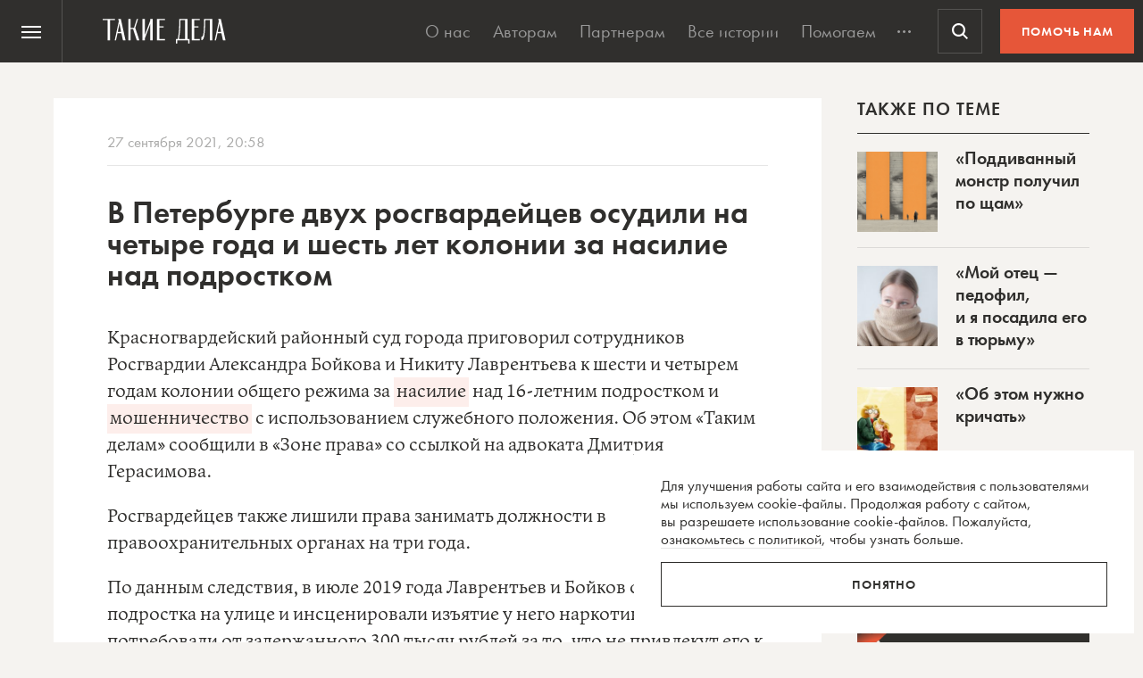

--- FILE ---
content_type: text/html; charset=utf-8
request_url: https://www.google.com/recaptcha/api2/anchor?ar=1&k=6LcD3KoZAAAAAI5hPfFun6eo3dleI3bWN4CRDq6b&co=aHR0cHM6Ly90YWtpZWRlbGEucnU6NDQz&hl=en&v=PoyoqOPhxBO7pBk68S4YbpHZ&size=invisible&anchor-ms=20000&execute-ms=30000&cb=ycc9gaf07wv6
body_size: 48655
content:
<!DOCTYPE HTML><html dir="ltr" lang="en"><head><meta http-equiv="Content-Type" content="text/html; charset=UTF-8">
<meta http-equiv="X-UA-Compatible" content="IE=edge">
<title>reCAPTCHA</title>
<style type="text/css">
/* cyrillic-ext */
@font-face {
  font-family: 'Roboto';
  font-style: normal;
  font-weight: 400;
  font-stretch: 100%;
  src: url(//fonts.gstatic.com/s/roboto/v48/KFO7CnqEu92Fr1ME7kSn66aGLdTylUAMa3GUBHMdazTgWw.woff2) format('woff2');
  unicode-range: U+0460-052F, U+1C80-1C8A, U+20B4, U+2DE0-2DFF, U+A640-A69F, U+FE2E-FE2F;
}
/* cyrillic */
@font-face {
  font-family: 'Roboto';
  font-style: normal;
  font-weight: 400;
  font-stretch: 100%;
  src: url(//fonts.gstatic.com/s/roboto/v48/KFO7CnqEu92Fr1ME7kSn66aGLdTylUAMa3iUBHMdazTgWw.woff2) format('woff2');
  unicode-range: U+0301, U+0400-045F, U+0490-0491, U+04B0-04B1, U+2116;
}
/* greek-ext */
@font-face {
  font-family: 'Roboto';
  font-style: normal;
  font-weight: 400;
  font-stretch: 100%;
  src: url(//fonts.gstatic.com/s/roboto/v48/KFO7CnqEu92Fr1ME7kSn66aGLdTylUAMa3CUBHMdazTgWw.woff2) format('woff2');
  unicode-range: U+1F00-1FFF;
}
/* greek */
@font-face {
  font-family: 'Roboto';
  font-style: normal;
  font-weight: 400;
  font-stretch: 100%;
  src: url(//fonts.gstatic.com/s/roboto/v48/KFO7CnqEu92Fr1ME7kSn66aGLdTylUAMa3-UBHMdazTgWw.woff2) format('woff2');
  unicode-range: U+0370-0377, U+037A-037F, U+0384-038A, U+038C, U+038E-03A1, U+03A3-03FF;
}
/* math */
@font-face {
  font-family: 'Roboto';
  font-style: normal;
  font-weight: 400;
  font-stretch: 100%;
  src: url(//fonts.gstatic.com/s/roboto/v48/KFO7CnqEu92Fr1ME7kSn66aGLdTylUAMawCUBHMdazTgWw.woff2) format('woff2');
  unicode-range: U+0302-0303, U+0305, U+0307-0308, U+0310, U+0312, U+0315, U+031A, U+0326-0327, U+032C, U+032F-0330, U+0332-0333, U+0338, U+033A, U+0346, U+034D, U+0391-03A1, U+03A3-03A9, U+03B1-03C9, U+03D1, U+03D5-03D6, U+03F0-03F1, U+03F4-03F5, U+2016-2017, U+2034-2038, U+203C, U+2040, U+2043, U+2047, U+2050, U+2057, U+205F, U+2070-2071, U+2074-208E, U+2090-209C, U+20D0-20DC, U+20E1, U+20E5-20EF, U+2100-2112, U+2114-2115, U+2117-2121, U+2123-214F, U+2190, U+2192, U+2194-21AE, U+21B0-21E5, U+21F1-21F2, U+21F4-2211, U+2213-2214, U+2216-22FF, U+2308-230B, U+2310, U+2319, U+231C-2321, U+2336-237A, U+237C, U+2395, U+239B-23B7, U+23D0, U+23DC-23E1, U+2474-2475, U+25AF, U+25B3, U+25B7, U+25BD, U+25C1, U+25CA, U+25CC, U+25FB, U+266D-266F, U+27C0-27FF, U+2900-2AFF, U+2B0E-2B11, U+2B30-2B4C, U+2BFE, U+3030, U+FF5B, U+FF5D, U+1D400-1D7FF, U+1EE00-1EEFF;
}
/* symbols */
@font-face {
  font-family: 'Roboto';
  font-style: normal;
  font-weight: 400;
  font-stretch: 100%;
  src: url(//fonts.gstatic.com/s/roboto/v48/KFO7CnqEu92Fr1ME7kSn66aGLdTylUAMaxKUBHMdazTgWw.woff2) format('woff2');
  unicode-range: U+0001-000C, U+000E-001F, U+007F-009F, U+20DD-20E0, U+20E2-20E4, U+2150-218F, U+2190, U+2192, U+2194-2199, U+21AF, U+21E6-21F0, U+21F3, U+2218-2219, U+2299, U+22C4-22C6, U+2300-243F, U+2440-244A, U+2460-24FF, U+25A0-27BF, U+2800-28FF, U+2921-2922, U+2981, U+29BF, U+29EB, U+2B00-2BFF, U+4DC0-4DFF, U+FFF9-FFFB, U+10140-1018E, U+10190-1019C, U+101A0, U+101D0-101FD, U+102E0-102FB, U+10E60-10E7E, U+1D2C0-1D2D3, U+1D2E0-1D37F, U+1F000-1F0FF, U+1F100-1F1AD, U+1F1E6-1F1FF, U+1F30D-1F30F, U+1F315, U+1F31C, U+1F31E, U+1F320-1F32C, U+1F336, U+1F378, U+1F37D, U+1F382, U+1F393-1F39F, U+1F3A7-1F3A8, U+1F3AC-1F3AF, U+1F3C2, U+1F3C4-1F3C6, U+1F3CA-1F3CE, U+1F3D4-1F3E0, U+1F3ED, U+1F3F1-1F3F3, U+1F3F5-1F3F7, U+1F408, U+1F415, U+1F41F, U+1F426, U+1F43F, U+1F441-1F442, U+1F444, U+1F446-1F449, U+1F44C-1F44E, U+1F453, U+1F46A, U+1F47D, U+1F4A3, U+1F4B0, U+1F4B3, U+1F4B9, U+1F4BB, U+1F4BF, U+1F4C8-1F4CB, U+1F4D6, U+1F4DA, U+1F4DF, U+1F4E3-1F4E6, U+1F4EA-1F4ED, U+1F4F7, U+1F4F9-1F4FB, U+1F4FD-1F4FE, U+1F503, U+1F507-1F50B, U+1F50D, U+1F512-1F513, U+1F53E-1F54A, U+1F54F-1F5FA, U+1F610, U+1F650-1F67F, U+1F687, U+1F68D, U+1F691, U+1F694, U+1F698, U+1F6AD, U+1F6B2, U+1F6B9-1F6BA, U+1F6BC, U+1F6C6-1F6CF, U+1F6D3-1F6D7, U+1F6E0-1F6EA, U+1F6F0-1F6F3, U+1F6F7-1F6FC, U+1F700-1F7FF, U+1F800-1F80B, U+1F810-1F847, U+1F850-1F859, U+1F860-1F887, U+1F890-1F8AD, U+1F8B0-1F8BB, U+1F8C0-1F8C1, U+1F900-1F90B, U+1F93B, U+1F946, U+1F984, U+1F996, U+1F9E9, U+1FA00-1FA6F, U+1FA70-1FA7C, U+1FA80-1FA89, U+1FA8F-1FAC6, U+1FACE-1FADC, U+1FADF-1FAE9, U+1FAF0-1FAF8, U+1FB00-1FBFF;
}
/* vietnamese */
@font-face {
  font-family: 'Roboto';
  font-style: normal;
  font-weight: 400;
  font-stretch: 100%;
  src: url(//fonts.gstatic.com/s/roboto/v48/KFO7CnqEu92Fr1ME7kSn66aGLdTylUAMa3OUBHMdazTgWw.woff2) format('woff2');
  unicode-range: U+0102-0103, U+0110-0111, U+0128-0129, U+0168-0169, U+01A0-01A1, U+01AF-01B0, U+0300-0301, U+0303-0304, U+0308-0309, U+0323, U+0329, U+1EA0-1EF9, U+20AB;
}
/* latin-ext */
@font-face {
  font-family: 'Roboto';
  font-style: normal;
  font-weight: 400;
  font-stretch: 100%;
  src: url(//fonts.gstatic.com/s/roboto/v48/KFO7CnqEu92Fr1ME7kSn66aGLdTylUAMa3KUBHMdazTgWw.woff2) format('woff2');
  unicode-range: U+0100-02BA, U+02BD-02C5, U+02C7-02CC, U+02CE-02D7, U+02DD-02FF, U+0304, U+0308, U+0329, U+1D00-1DBF, U+1E00-1E9F, U+1EF2-1EFF, U+2020, U+20A0-20AB, U+20AD-20C0, U+2113, U+2C60-2C7F, U+A720-A7FF;
}
/* latin */
@font-face {
  font-family: 'Roboto';
  font-style: normal;
  font-weight: 400;
  font-stretch: 100%;
  src: url(//fonts.gstatic.com/s/roboto/v48/KFO7CnqEu92Fr1ME7kSn66aGLdTylUAMa3yUBHMdazQ.woff2) format('woff2');
  unicode-range: U+0000-00FF, U+0131, U+0152-0153, U+02BB-02BC, U+02C6, U+02DA, U+02DC, U+0304, U+0308, U+0329, U+2000-206F, U+20AC, U+2122, U+2191, U+2193, U+2212, U+2215, U+FEFF, U+FFFD;
}
/* cyrillic-ext */
@font-face {
  font-family: 'Roboto';
  font-style: normal;
  font-weight: 500;
  font-stretch: 100%;
  src: url(//fonts.gstatic.com/s/roboto/v48/KFO7CnqEu92Fr1ME7kSn66aGLdTylUAMa3GUBHMdazTgWw.woff2) format('woff2');
  unicode-range: U+0460-052F, U+1C80-1C8A, U+20B4, U+2DE0-2DFF, U+A640-A69F, U+FE2E-FE2F;
}
/* cyrillic */
@font-face {
  font-family: 'Roboto';
  font-style: normal;
  font-weight: 500;
  font-stretch: 100%;
  src: url(//fonts.gstatic.com/s/roboto/v48/KFO7CnqEu92Fr1ME7kSn66aGLdTylUAMa3iUBHMdazTgWw.woff2) format('woff2');
  unicode-range: U+0301, U+0400-045F, U+0490-0491, U+04B0-04B1, U+2116;
}
/* greek-ext */
@font-face {
  font-family: 'Roboto';
  font-style: normal;
  font-weight: 500;
  font-stretch: 100%;
  src: url(//fonts.gstatic.com/s/roboto/v48/KFO7CnqEu92Fr1ME7kSn66aGLdTylUAMa3CUBHMdazTgWw.woff2) format('woff2');
  unicode-range: U+1F00-1FFF;
}
/* greek */
@font-face {
  font-family: 'Roboto';
  font-style: normal;
  font-weight: 500;
  font-stretch: 100%;
  src: url(//fonts.gstatic.com/s/roboto/v48/KFO7CnqEu92Fr1ME7kSn66aGLdTylUAMa3-UBHMdazTgWw.woff2) format('woff2');
  unicode-range: U+0370-0377, U+037A-037F, U+0384-038A, U+038C, U+038E-03A1, U+03A3-03FF;
}
/* math */
@font-face {
  font-family: 'Roboto';
  font-style: normal;
  font-weight: 500;
  font-stretch: 100%;
  src: url(//fonts.gstatic.com/s/roboto/v48/KFO7CnqEu92Fr1ME7kSn66aGLdTylUAMawCUBHMdazTgWw.woff2) format('woff2');
  unicode-range: U+0302-0303, U+0305, U+0307-0308, U+0310, U+0312, U+0315, U+031A, U+0326-0327, U+032C, U+032F-0330, U+0332-0333, U+0338, U+033A, U+0346, U+034D, U+0391-03A1, U+03A3-03A9, U+03B1-03C9, U+03D1, U+03D5-03D6, U+03F0-03F1, U+03F4-03F5, U+2016-2017, U+2034-2038, U+203C, U+2040, U+2043, U+2047, U+2050, U+2057, U+205F, U+2070-2071, U+2074-208E, U+2090-209C, U+20D0-20DC, U+20E1, U+20E5-20EF, U+2100-2112, U+2114-2115, U+2117-2121, U+2123-214F, U+2190, U+2192, U+2194-21AE, U+21B0-21E5, U+21F1-21F2, U+21F4-2211, U+2213-2214, U+2216-22FF, U+2308-230B, U+2310, U+2319, U+231C-2321, U+2336-237A, U+237C, U+2395, U+239B-23B7, U+23D0, U+23DC-23E1, U+2474-2475, U+25AF, U+25B3, U+25B7, U+25BD, U+25C1, U+25CA, U+25CC, U+25FB, U+266D-266F, U+27C0-27FF, U+2900-2AFF, U+2B0E-2B11, U+2B30-2B4C, U+2BFE, U+3030, U+FF5B, U+FF5D, U+1D400-1D7FF, U+1EE00-1EEFF;
}
/* symbols */
@font-face {
  font-family: 'Roboto';
  font-style: normal;
  font-weight: 500;
  font-stretch: 100%;
  src: url(//fonts.gstatic.com/s/roboto/v48/KFO7CnqEu92Fr1ME7kSn66aGLdTylUAMaxKUBHMdazTgWw.woff2) format('woff2');
  unicode-range: U+0001-000C, U+000E-001F, U+007F-009F, U+20DD-20E0, U+20E2-20E4, U+2150-218F, U+2190, U+2192, U+2194-2199, U+21AF, U+21E6-21F0, U+21F3, U+2218-2219, U+2299, U+22C4-22C6, U+2300-243F, U+2440-244A, U+2460-24FF, U+25A0-27BF, U+2800-28FF, U+2921-2922, U+2981, U+29BF, U+29EB, U+2B00-2BFF, U+4DC0-4DFF, U+FFF9-FFFB, U+10140-1018E, U+10190-1019C, U+101A0, U+101D0-101FD, U+102E0-102FB, U+10E60-10E7E, U+1D2C0-1D2D3, U+1D2E0-1D37F, U+1F000-1F0FF, U+1F100-1F1AD, U+1F1E6-1F1FF, U+1F30D-1F30F, U+1F315, U+1F31C, U+1F31E, U+1F320-1F32C, U+1F336, U+1F378, U+1F37D, U+1F382, U+1F393-1F39F, U+1F3A7-1F3A8, U+1F3AC-1F3AF, U+1F3C2, U+1F3C4-1F3C6, U+1F3CA-1F3CE, U+1F3D4-1F3E0, U+1F3ED, U+1F3F1-1F3F3, U+1F3F5-1F3F7, U+1F408, U+1F415, U+1F41F, U+1F426, U+1F43F, U+1F441-1F442, U+1F444, U+1F446-1F449, U+1F44C-1F44E, U+1F453, U+1F46A, U+1F47D, U+1F4A3, U+1F4B0, U+1F4B3, U+1F4B9, U+1F4BB, U+1F4BF, U+1F4C8-1F4CB, U+1F4D6, U+1F4DA, U+1F4DF, U+1F4E3-1F4E6, U+1F4EA-1F4ED, U+1F4F7, U+1F4F9-1F4FB, U+1F4FD-1F4FE, U+1F503, U+1F507-1F50B, U+1F50D, U+1F512-1F513, U+1F53E-1F54A, U+1F54F-1F5FA, U+1F610, U+1F650-1F67F, U+1F687, U+1F68D, U+1F691, U+1F694, U+1F698, U+1F6AD, U+1F6B2, U+1F6B9-1F6BA, U+1F6BC, U+1F6C6-1F6CF, U+1F6D3-1F6D7, U+1F6E0-1F6EA, U+1F6F0-1F6F3, U+1F6F7-1F6FC, U+1F700-1F7FF, U+1F800-1F80B, U+1F810-1F847, U+1F850-1F859, U+1F860-1F887, U+1F890-1F8AD, U+1F8B0-1F8BB, U+1F8C0-1F8C1, U+1F900-1F90B, U+1F93B, U+1F946, U+1F984, U+1F996, U+1F9E9, U+1FA00-1FA6F, U+1FA70-1FA7C, U+1FA80-1FA89, U+1FA8F-1FAC6, U+1FACE-1FADC, U+1FADF-1FAE9, U+1FAF0-1FAF8, U+1FB00-1FBFF;
}
/* vietnamese */
@font-face {
  font-family: 'Roboto';
  font-style: normal;
  font-weight: 500;
  font-stretch: 100%;
  src: url(//fonts.gstatic.com/s/roboto/v48/KFO7CnqEu92Fr1ME7kSn66aGLdTylUAMa3OUBHMdazTgWw.woff2) format('woff2');
  unicode-range: U+0102-0103, U+0110-0111, U+0128-0129, U+0168-0169, U+01A0-01A1, U+01AF-01B0, U+0300-0301, U+0303-0304, U+0308-0309, U+0323, U+0329, U+1EA0-1EF9, U+20AB;
}
/* latin-ext */
@font-face {
  font-family: 'Roboto';
  font-style: normal;
  font-weight: 500;
  font-stretch: 100%;
  src: url(//fonts.gstatic.com/s/roboto/v48/KFO7CnqEu92Fr1ME7kSn66aGLdTylUAMa3KUBHMdazTgWw.woff2) format('woff2');
  unicode-range: U+0100-02BA, U+02BD-02C5, U+02C7-02CC, U+02CE-02D7, U+02DD-02FF, U+0304, U+0308, U+0329, U+1D00-1DBF, U+1E00-1E9F, U+1EF2-1EFF, U+2020, U+20A0-20AB, U+20AD-20C0, U+2113, U+2C60-2C7F, U+A720-A7FF;
}
/* latin */
@font-face {
  font-family: 'Roboto';
  font-style: normal;
  font-weight: 500;
  font-stretch: 100%;
  src: url(//fonts.gstatic.com/s/roboto/v48/KFO7CnqEu92Fr1ME7kSn66aGLdTylUAMa3yUBHMdazQ.woff2) format('woff2');
  unicode-range: U+0000-00FF, U+0131, U+0152-0153, U+02BB-02BC, U+02C6, U+02DA, U+02DC, U+0304, U+0308, U+0329, U+2000-206F, U+20AC, U+2122, U+2191, U+2193, U+2212, U+2215, U+FEFF, U+FFFD;
}
/* cyrillic-ext */
@font-face {
  font-family: 'Roboto';
  font-style: normal;
  font-weight: 900;
  font-stretch: 100%;
  src: url(//fonts.gstatic.com/s/roboto/v48/KFO7CnqEu92Fr1ME7kSn66aGLdTylUAMa3GUBHMdazTgWw.woff2) format('woff2');
  unicode-range: U+0460-052F, U+1C80-1C8A, U+20B4, U+2DE0-2DFF, U+A640-A69F, U+FE2E-FE2F;
}
/* cyrillic */
@font-face {
  font-family: 'Roboto';
  font-style: normal;
  font-weight: 900;
  font-stretch: 100%;
  src: url(//fonts.gstatic.com/s/roboto/v48/KFO7CnqEu92Fr1ME7kSn66aGLdTylUAMa3iUBHMdazTgWw.woff2) format('woff2');
  unicode-range: U+0301, U+0400-045F, U+0490-0491, U+04B0-04B1, U+2116;
}
/* greek-ext */
@font-face {
  font-family: 'Roboto';
  font-style: normal;
  font-weight: 900;
  font-stretch: 100%;
  src: url(//fonts.gstatic.com/s/roboto/v48/KFO7CnqEu92Fr1ME7kSn66aGLdTylUAMa3CUBHMdazTgWw.woff2) format('woff2');
  unicode-range: U+1F00-1FFF;
}
/* greek */
@font-face {
  font-family: 'Roboto';
  font-style: normal;
  font-weight: 900;
  font-stretch: 100%;
  src: url(//fonts.gstatic.com/s/roboto/v48/KFO7CnqEu92Fr1ME7kSn66aGLdTylUAMa3-UBHMdazTgWw.woff2) format('woff2');
  unicode-range: U+0370-0377, U+037A-037F, U+0384-038A, U+038C, U+038E-03A1, U+03A3-03FF;
}
/* math */
@font-face {
  font-family: 'Roboto';
  font-style: normal;
  font-weight: 900;
  font-stretch: 100%;
  src: url(//fonts.gstatic.com/s/roboto/v48/KFO7CnqEu92Fr1ME7kSn66aGLdTylUAMawCUBHMdazTgWw.woff2) format('woff2');
  unicode-range: U+0302-0303, U+0305, U+0307-0308, U+0310, U+0312, U+0315, U+031A, U+0326-0327, U+032C, U+032F-0330, U+0332-0333, U+0338, U+033A, U+0346, U+034D, U+0391-03A1, U+03A3-03A9, U+03B1-03C9, U+03D1, U+03D5-03D6, U+03F0-03F1, U+03F4-03F5, U+2016-2017, U+2034-2038, U+203C, U+2040, U+2043, U+2047, U+2050, U+2057, U+205F, U+2070-2071, U+2074-208E, U+2090-209C, U+20D0-20DC, U+20E1, U+20E5-20EF, U+2100-2112, U+2114-2115, U+2117-2121, U+2123-214F, U+2190, U+2192, U+2194-21AE, U+21B0-21E5, U+21F1-21F2, U+21F4-2211, U+2213-2214, U+2216-22FF, U+2308-230B, U+2310, U+2319, U+231C-2321, U+2336-237A, U+237C, U+2395, U+239B-23B7, U+23D0, U+23DC-23E1, U+2474-2475, U+25AF, U+25B3, U+25B7, U+25BD, U+25C1, U+25CA, U+25CC, U+25FB, U+266D-266F, U+27C0-27FF, U+2900-2AFF, U+2B0E-2B11, U+2B30-2B4C, U+2BFE, U+3030, U+FF5B, U+FF5D, U+1D400-1D7FF, U+1EE00-1EEFF;
}
/* symbols */
@font-face {
  font-family: 'Roboto';
  font-style: normal;
  font-weight: 900;
  font-stretch: 100%;
  src: url(//fonts.gstatic.com/s/roboto/v48/KFO7CnqEu92Fr1ME7kSn66aGLdTylUAMaxKUBHMdazTgWw.woff2) format('woff2');
  unicode-range: U+0001-000C, U+000E-001F, U+007F-009F, U+20DD-20E0, U+20E2-20E4, U+2150-218F, U+2190, U+2192, U+2194-2199, U+21AF, U+21E6-21F0, U+21F3, U+2218-2219, U+2299, U+22C4-22C6, U+2300-243F, U+2440-244A, U+2460-24FF, U+25A0-27BF, U+2800-28FF, U+2921-2922, U+2981, U+29BF, U+29EB, U+2B00-2BFF, U+4DC0-4DFF, U+FFF9-FFFB, U+10140-1018E, U+10190-1019C, U+101A0, U+101D0-101FD, U+102E0-102FB, U+10E60-10E7E, U+1D2C0-1D2D3, U+1D2E0-1D37F, U+1F000-1F0FF, U+1F100-1F1AD, U+1F1E6-1F1FF, U+1F30D-1F30F, U+1F315, U+1F31C, U+1F31E, U+1F320-1F32C, U+1F336, U+1F378, U+1F37D, U+1F382, U+1F393-1F39F, U+1F3A7-1F3A8, U+1F3AC-1F3AF, U+1F3C2, U+1F3C4-1F3C6, U+1F3CA-1F3CE, U+1F3D4-1F3E0, U+1F3ED, U+1F3F1-1F3F3, U+1F3F5-1F3F7, U+1F408, U+1F415, U+1F41F, U+1F426, U+1F43F, U+1F441-1F442, U+1F444, U+1F446-1F449, U+1F44C-1F44E, U+1F453, U+1F46A, U+1F47D, U+1F4A3, U+1F4B0, U+1F4B3, U+1F4B9, U+1F4BB, U+1F4BF, U+1F4C8-1F4CB, U+1F4D6, U+1F4DA, U+1F4DF, U+1F4E3-1F4E6, U+1F4EA-1F4ED, U+1F4F7, U+1F4F9-1F4FB, U+1F4FD-1F4FE, U+1F503, U+1F507-1F50B, U+1F50D, U+1F512-1F513, U+1F53E-1F54A, U+1F54F-1F5FA, U+1F610, U+1F650-1F67F, U+1F687, U+1F68D, U+1F691, U+1F694, U+1F698, U+1F6AD, U+1F6B2, U+1F6B9-1F6BA, U+1F6BC, U+1F6C6-1F6CF, U+1F6D3-1F6D7, U+1F6E0-1F6EA, U+1F6F0-1F6F3, U+1F6F7-1F6FC, U+1F700-1F7FF, U+1F800-1F80B, U+1F810-1F847, U+1F850-1F859, U+1F860-1F887, U+1F890-1F8AD, U+1F8B0-1F8BB, U+1F8C0-1F8C1, U+1F900-1F90B, U+1F93B, U+1F946, U+1F984, U+1F996, U+1F9E9, U+1FA00-1FA6F, U+1FA70-1FA7C, U+1FA80-1FA89, U+1FA8F-1FAC6, U+1FACE-1FADC, U+1FADF-1FAE9, U+1FAF0-1FAF8, U+1FB00-1FBFF;
}
/* vietnamese */
@font-face {
  font-family: 'Roboto';
  font-style: normal;
  font-weight: 900;
  font-stretch: 100%;
  src: url(//fonts.gstatic.com/s/roboto/v48/KFO7CnqEu92Fr1ME7kSn66aGLdTylUAMa3OUBHMdazTgWw.woff2) format('woff2');
  unicode-range: U+0102-0103, U+0110-0111, U+0128-0129, U+0168-0169, U+01A0-01A1, U+01AF-01B0, U+0300-0301, U+0303-0304, U+0308-0309, U+0323, U+0329, U+1EA0-1EF9, U+20AB;
}
/* latin-ext */
@font-face {
  font-family: 'Roboto';
  font-style: normal;
  font-weight: 900;
  font-stretch: 100%;
  src: url(//fonts.gstatic.com/s/roboto/v48/KFO7CnqEu92Fr1ME7kSn66aGLdTylUAMa3KUBHMdazTgWw.woff2) format('woff2');
  unicode-range: U+0100-02BA, U+02BD-02C5, U+02C7-02CC, U+02CE-02D7, U+02DD-02FF, U+0304, U+0308, U+0329, U+1D00-1DBF, U+1E00-1E9F, U+1EF2-1EFF, U+2020, U+20A0-20AB, U+20AD-20C0, U+2113, U+2C60-2C7F, U+A720-A7FF;
}
/* latin */
@font-face {
  font-family: 'Roboto';
  font-style: normal;
  font-weight: 900;
  font-stretch: 100%;
  src: url(//fonts.gstatic.com/s/roboto/v48/KFO7CnqEu92Fr1ME7kSn66aGLdTylUAMa3yUBHMdazQ.woff2) format('woff2');
  unicode-range: U+0000-00FF, U+0131, U+0152-0153, U+02BB-02BC, U+02C6, U+02DA, U+02DC, U+0304, U+0308, U+0329, U+2000-206F, U+20AC, U+2122, U+2191, U+2193, U+2212, U+2215, U+FEFF, U+FFFD;
}

</style>
<link rel="stylesheet" type="text/css" href="https://www.gstatic.com/recaptcha/releases/PoyoqOPhxBO7pBk68S4YbpHZ/styles__ltr.css">
<script nonce="Jt87LRu7Yj86LDV4YNUZ1A" type="text/javascript">window['__recaptcha_api'] = 'https://www.google.com/recaptcha/api2/';</script>
<script type="text/javascript" src="https://www.gstatic.com/recaptcha/releases/PoyoqOPhxBO7pBk68S4YbpHZ/recaptcha__en.js" nonce="Jt87LRu7Yj86LDV4YNUZ1A">
      
    </script></head>
<body><div id="rc-anchor-alert" class="rc-anchor-alert"></div>
<input type="hidden" id="recaptcha-token" value="[base64]">
<script type="text/javascript" nonce="Jt87LRu7Yj86LDV4YNUZ1A">
      recaptcha.anchor.Main.init("[\x22ainput\x22,[\x22bgdata\x22,\x22\x22,\[base64]/[base64]/[base64]/[base64]/[base64]/[base64]/[base64]/[base64]/[base64]/[base64]\\u003d\x22,\[base64]\\u003d\\u003d\x22,\x22HnFSBsONGMKQXMK/wrxawpdLScOmC39/woXCmcONwp/DojhkYX3Cmz9pOsKJU3nCj1fDvkTCuMK8ccOGw4/CjcOtZ8O/e0jCosOWwrRBw4QIaMOwwpXDuDXCjsKNcAFxwqQBwr3CqjbDrijCgyEfwrNzOQ/CrcODwoDDtMKeR8OYwqbCtgPDliJ9Wj7CvhsWa1pwwrnCn8OEJMKfw4wcw7nCjkPCtMORE0TCq8OGwr/Ctlgnw7B5wrPCslDDtMORwqIgwpgyBj/DtDfCm8KWw4Egw5TCpMKtwr7ChcK/Ihg2wrzDvAJhAXnCv8K9IMO4IsKhwrNsWMK0K8Kpwr8EFFBhEA1uwp7DonPCu2QMPcO/dmHDhsKYOkDCncKSKcOgw4ZpHE/CjD5seADDqHBkwrpawofDr0omw5QUGcKhTl4DD8OXw4Q0wrJMWitkGMO/[base64]/[base64]/[base64]/ChU4LwopUw5QbUnh/w4o7PMOyWMKJAgBMJGBTw6HDksKNEW3Djh4ocS/CiyBqa8KzCMK5w5RsT0Qsw5E1w7fCtQrDucKSwoZCQl/DmMKqWHjCqRIlw7QnHRRQTBJpwpjDs8OtwqjCr8K8w5zDpWPDh0JUE8ORwqZrd8OBEETCk01Lwq/CjsOAwpvDlsOGw5nDjy/CkATDkcOwwrYCwqzCtMOefkFMSMKuw47DukLCkzPDjwTCqcKeNTloIWgdbENew4xTw6EOwoHCnsKIwopfw6rDoHTCvVHDixodKcKQNj1/C8KUIsK9woLDuMKhfXBPw4/DkcKjwqRzw4HDk8KIZErDnMKDRSnDjFcPw79aQ8KCfXB+w5MIwqwpwoPDmRrCgyVew4TDj8Ktw4NHUsOpwrvDoMK0woDCqHHCnS9IXTnCpcO6eCY2wrpCwp5cw67DrwJdOsKcbXoaV2DCpsKKwrbDg2pRw4wrB1suIjVmwp94GzY0w5R1w7YyWwxAwpPDssK5w6/DgsK3wqBoCsOAwprCn8K/FjrDrFXCqMO2BMOWWMOtw7PDrcKICQBBTm/ClxACHMOuUcK+OH1jfHgSwqhYwqXCjMKwRRQwHcK5wqzDmsOiCsOywp7ChsKjPF7DhGkjw4hOL3Vzw4pew6PDoMKHF8KYDxRySMOEwpYwaARnYW7CksOdw4cywpPDhTjDi1ZEN0Mmwo1Bwq/Dr8OlwqIzwo3CqhvCrsO/LsOAw7TDksOBTRXDpR3DvcOOwrcnQi4EwoYCwqVsw5PCs13DszMPAMOdUQIPwqvDhRPCn8Oub8KJM8OyPMKew4/ClsOUw5BgCRFTw4XDqcKqw4vDsMK/wq4EcsKeccOxw4BjwqXDvS/[base64]/DulfDhhY5w5RRFsKNYcK7VG3DksKMwpI+AcKNaDk+SMKbwrxRw7nCvHLDlsOIw5YPK1YOw6c2Z31gw5p5RMOeM2vDrMKNZ0DCj8K8LcKdBhjCtBvCo8OTw6jCrcK/KRhZw6VzwqxHGnVSH8OAOMK3woHCsMOSCEHDr8OmwokFwqwXw4Z3wozCn8K5TMOuwpzDn1PDiUHCh8KQDsKEBRo+w4LDgMKlwqnCpRtAw6fCjsKKw4YcPcOUMcO5CMOeVyJWR8Opw5TCp20OWMOeS388djTCrUPDkcKROl5Bw5rCs1RUwrJCOAXDgA5Bwr/DmCrCmn0VYkpsw7PCokJ7HMOrwr0SwrTDgiMfw5DCoA9+NsOoU8KXRMOjC8OfcWHDny8Fw7XChibDngE2RMKPw7kiwr7Dg8OtdcO8BUDDscOKKsOcd8K/[base64]/BsOJSMKlwpXDqcO4Xz1dw67CvcOvLUDCicO8O8KvBsOTwphSwpl9W8K6w4rCr8OAe8OsAQ/DgUPCnsODwosKwo1+w5VuwpHCtnLCrEnDmCTDtRLDqMOyfcOvwovCksOtwovDlMOXw5zDqWwddsOEV1PCrRlsw4DDr3tHw5g/JEbCqkjChU7ClsOrQ8OuM8OBdsOkYz1dICpow6h1L8OAwrjCqF51w7UBw6/Dh8KeRsKmw51Lw5PDswrCvBo6VBjDkxvCum0Sw7dhw7BndGXCpsOewonCjsOQw6stw67Dt8O6wrRAwpEgY8OkD8OSLMK6TMOWw6jCu8Ouw7vDtcKQLmILIBNSwpfDgMKBO1zCqnRFAsKnPcO9wqzDsMKFWMO2ScK/wrnDscODw5/[base64]/[base64]/CrVnCocOhw5JCFg3Co8KrTsOSwoXCkgxIwqXDjcOewqowCMODwplQfsKvByLCu8OMMALDjWDCtjDDjgzDl8OCw603wr7DthZEJiB5wq/DklzChCxQE3g0A8OnecKuMFTDgMOCP2xLWD/Dih/CjMOww6YjwrHDkMK8wqxfw7UowrvCsALDq8KEbFbCmkPCnm0Wwo/DoMKUw7pHH8KFwpPCnhs9wqDDpMKtwpwKwoLCj0p3FcOJSn/CisKUO8OWw7onw4QwPUTDr8KbOAzCkWZUwow8TMORwovDlg/Cr8KNwrZ6w7zDqxoawpMFw4rDtx3Dpm3DuMKJw4/CkTzDtsKHwqnCt8KHwqoEw6jDtitCVFBmw7ZJd8KdYsK4EMOlwpVTawXCp1bDngvDvcKrKx/DqsK6woXCsiIYw6vCusOkBxjCp3lRYcKNaBnDuX4WAAheJcO6J0Y4RWvDmGzCtlLDu8KCwqXDksOiTcOoDF3DqsKDZ2hWOMK/w7RWBD3DlV1BSMKew6PCiMOuQ8O2woTCilLDkMOyw7o8wovDuybDp8O0w5NOwpM8wprCgcKVJMKLw4ZfwovDkxTDjCd/w4bDswTCpiXDjsKAF8OSRsO0HyRGw7lCwpgGwrDDrjdtQCQNwrhjB8K3AERZwrrCmTlfBxnCnMOwdsOEwptHw73Cu8OVXcOlw6LDi8KMbBHDkcKgSsOKw5/CrVcTwqJpw5bDssKbPGRXwovDvDM4w5rDiX3Cq0kPc1zCu8Knw5vCqCxzw5LDn8KZLBhCw63DsQkdwrLCoAgnw7zCnsKWTsKcw4kSw6onRcOuORnDr8K6WsOxZifDhnxTP390OWPDm0tuGUDDoMObBlE/w4FhwrYLAHMXH8Oow6rCn03CmsKjbx7CpsKNEXUTwqZDwr9wD8KPbcOnwr8ywoXCrMOAw4cAwrlvwpw1HwDDnF/Cu8KVBlBuw5jChATCg8K7wrw8LMODw6jDr3kNUMODJBPCisOVScKUw5gVw7lqw4l6wp4de8OsHCoHwrc3w5rCisOEE1Jjw6jCllMyH8KUw7DCjsO7w5AYXGzCncO3VsO4BSXDtSvDm1/CrMKcEmrDpCvChHbDkMKRwqfCukUzLHotfTQeacK4ZMOtw7/CrnrDg30Kw4fCj2ttFmPDtxfDvMOfwpDCmkgCWsOYwq0pw6dAwrnCpMKow7UHScOFeS8cwrF4w4nCkMKKJTNoCDQZw6ICw75Yw5rCo2LDsMKYwoMpf8KHwoXCjl/Djx/Dn8Kiez7CrzFkAzLDssK7SxZ8RR3DgsKAUEx5FMO7wqMWRcKZw5LDnkvDpRRUwqZnIWg5w5MCVXnDh1TCkQDDhcOBw4bCsiwLJXTDq1A+w5XCg8KyYXxYNE/DrzMjL8KvwojCr0rCsxvCh8Ocw6jCpWzCv2vCocOAw5zDkcK1c8O9wolqDUoaDFXCoE/CoXdcw4/CuMOxdB4eMMOIwo7CtGHDrjNEwp7DjkFQIcKVIH3Coy3DjcKsBcOGeC/DocOKKsKtBcKrwoPCt2QkXyLDrGMswoNgwoTDo8K6ZcKYFMK1E8OKw7zDscO1w4lgw6Elw6rDo3LCvQEWQGVOw6g1w7nCuT13DWIdcAt9wq8pVVFPAMO3wq7ChgbCvikJL8OOw69Ww70AwovDisOlwosSAGTDgMOuDXDCtU4Qwop2wp/Cm8KoUcKaw4RbwqbCp2RdIcO8wpvDv3HDlATCvsOGw5RDwpdfKkxnwrDDpsK0w5nCrEQpw7LDqcOJw7RmZGE2wqjDqTbDoxBhw67CiV7DhzsCw4HDm1/CpVkhw73CmzDDm8OPDsOyecK2wq/DjArCu8OJP8OPVG8QwrPDsHLCo8OwwrXDgMKaaMOxwpbDr1dvO8K5wp7DnsKvXcONw7rCh8OJPcKywq9cw5pXdjo3BMOTBsKdwrBZwq1nwpZMZUtpe1HDujTCpsO3wrQTwrQ+wqbDmiJsOl/Cm34TFMOgLHRMccKDIMKLwo/CocOOw7fDs18Id8OQwoLDgcOWYk3ChTsRwozDl8ONBcOMA3I/w5HDqA5haRAcwqscwpM6bcO9L8KYRTzDksKEI2XCj8OmXVXDl8OzSSxvOmoVI8KGw4cKEXEtwpNYWl3Crnw8cQVWUCI0IDTCssOeworCp8Opf8OnLDDDpD/DmMO4WcKRw5nCuQACIE8Fw5vDncKfUmfDvcOowp5YasKZw6BAwoLCuRHCjMOsfV9eNSt7ZsKUQXw9w53CkRfDk0vDn1jDrsK5wpjCmykJDic9wp/CkXxTwrkiw5ogKcKlTTzCjsOCQMO5wrRJMMO0w4vCh8KPXjPDicKBwrtywqHCkMOoalszT8KAw5bDv8KTw6hlMml4SWtpw7fDq8KKwozDncOAUsK4NMKZwr/[base64]/DucOqw54FwoDCkMOnZE1hMsOcYhjCpzPDucKHQh1WTVTDnMKaHxgoTwUrwqAbw5fDlGDDhcOLB8OmfXbDscOfaR/DhcKbXj4Yw7/[base64]/CjMOFNMKzw5wmMxjCtcOUwqVMfU/[base64]/[base64]/IsOmwrkOeH/CuTYvWcKpJzXCrsKJS8O+wqBtDsKMw6nDmScmw50uw5BMZsKGFjTCpMOpRMKTwqfDm8Omwp4Wfz3CgE3DuBkBwrwrwqHCksKqVR7CocO1aBbDlsKCVMO7QQXCjV9HwoBgwpjCmRU3OcOYNhkEwr0taMKDwp/Dom7CimXDiD/[base64]/DlWZRYUfDnTIVeCwww4nDsTrDhQTDjUjChMOjwo7Du8ONB8OYBcOwwpUuaypfWsKywo/CoMKqYsOWAXNKIMO3w7Vnwq/CsWlqw5/CqMO1woQEw6hbw5XDrHXDm1LDqh/DscK/[base64]/DmcKxwqdBMBQMw4Jyw6DCiVRjw5rCnmAzdx3DlsKlP2d2wpxqw6ILwpPCgQt7wp/DmsK+Ay4wHRJyw40ZwrPDtz5uFcO+An0Lw6/Cm8KVW8ONNCLCp8O/J8OPwoHDjsOYTW5Gfwg2wofCoE4xwqTClcKowr/CmcO4RirDqWsvbE4qw6XDrcKZST98wrjCtMKqX30eYsOMKxdFwqQUwqpSBsKew6NjwqXCiRjChsOjDsOIDwYDBkcJZsOlw6gYFcOIwrwMwr0ASXxkwrHDgmpCwpTDlgLDl8KBBcKbwr1oZsKSNsOHWcOZwobDvG8lwq/CmsO3w5Ybw7XDiMOJw6zDt1jCk8Ofw5QhER7DicOOcTJ2D8KYw6Mew6YFFARfw5UEwr1SAQnDhQhDM8KdE8OuasK+woM+w4Qiw4jDpyJxE2/DvUoAw7VsDSNxM8KAw6bDp3cWfmTCik/CpcKDEMOrw7/DvcOxTCMwEC9NdyPDinTCtQXDqRoDw79Rw4lKwp12fCYfCsKfcEd6w4dlPCXCisKlJWPCqsKOYsKpbMOVwrDCpsKjw5UWw6JhwpEUXsOCcsKxw6PDjcOYwqw/WsKTw6J/[base64]/Cm8KDUcOjSULCmF1WNHfChV7CiCFfasOAeGd3w7PDmgnCvcODwpAZw5pBwqzDgcOYw6hGYCzDiMKcwqvDkUfDlcK2OcKrwq7DjwDCuFrDiMK9w5HDhRB0M8KeIh3CjxPDm8Onw7rCkgcjcEvCjk/Co8OMIMKPw4jDtA/CmXLCgyZrw5fCtMK1ZF3Cujt+QQjDg8OreMKwCDPDiT/DlsKgf8KfA8OWw7jCrkE0w6rDgsKrDQ8Bw5jDsCbCoHMAwo9pw7HDv29LZgnCtTbCgScNGXzDiyPDp3nClS/DsSUGRAZoCWbDtAUaO30nw7FqNcOGVnk/Rk3Dn2hPwp5PdsOQdMO0X1loR8OwwoXCsk4zbMOTfMOzb8KIw4Uaw6Zfw6rCkyU3woFPw5XDnhfCocOPVVrCgCsmw7DCk8O3w6dDw5Vbw6dVEMKqwox0w5DDi1nDuXkVQzNcwprCjMKiZsOaRMO/[base64]/DnSpYw6oxfsOzDcKwwoLCisOiDMO6c8Ozw5DDs8KvKsK5OcO0B8KxwrbCoMKlwp4uwpXDvHwlw4o/w6M4w7w5w43DpTDDvkLDh8OgwqrDg3kzwoDCu8OmETY8w5bDoWzDlAvChnnCr3VgwqJVw4Ypw5x3TSdmBGQiI8O1HcOrwocLw7DCvlJ1DTggw57CvMKgOsODaxUFwr/Dg8ODw7HDmcO+wqMIwr/[base64]/CjsOVRsKNMgzCpDl4wo3CusObwonDh8KtGRHCm1csw4/Cn8KYw7hwWzHCmA8Xw695wpjDlydmYMKJazvDjsK9wpdWTgl+S8KSw44mw5LClcO/wqYmwrjDmzBowrd2FMKoUsOMwqoTw6PDo8OZw5vClE4YfAbDtVF3bsOhw7XDrUYeKcOkJMOjwojCqV5yJS7Ds8K9OgTCjwgmKsOJw6rDhcKdXlzDrX7CvcKhN8OyIUXDvcOab8O3wrPDlCFiw6jCi8O/YsKrQcOHwqfCvSlaWj/DkS/CthJuw70jw7zCksKRLsOVSMKnwod0BG9Iwq/Ct8O5w4HCmMO5wqMKPQNKJsODNcOwwpNHdCtbwpFmw6HDssKew4oIwrLDgyVFwpzCjGsVw7HDucOpG1rDk8Oxw5hjw7vDuhTCrD7DjMK/[base64]/Dow56YX9Qw5fDpXRSUMKESMKtCiXCkMOew5bDhRDDjsOoJ2TDoMKKwoBKw7EeYRROeALDsMOTO8OhdiN5D8Ozw6lvwrjDtmjDr0ckwrbCmsONDsODN1/ClDZ8w6B0wonDr8Kien/CoUZZC8O+wq/Dt8O4YsOxw6fClXrDrAsMbMKKdAFgXMKKL8KfwqoLw6kBwrbCsMKDw77CsVg8wpvCnHglbMOEwr18L8KpPgQDWcOJw5PClsO6w7vCgVDCpsKgwpnDlVbDnmnDjTLCjMKvJnXCuG7CtxHDoEBuwrJuwr9ZwrDDkCU4wqbCoidWw5jDuzLCpxHCgl7DlMK/[base64]/DoXhsA8KRwqxGXE/CkBJqw6/[base64]/ClA/Dh8KWNsKPw4YeZGAUDcOtQcKzZEzCgmJhw4ExTl1Nw53CmcKFUF7Cj07Cl8KAA1LDlMOObTNWHsKFw5rCqCQAw6jDqsKHwp3ChhUhCMOgOgM1Si8/wqAHQVB6cMKMw5EVYHZtD1LDucKcwqzCosKmw4QnZTgowpDDji/CmAfDpMOGwqM6NcOkFXVXwod4Y8KUwo4BRcO7w708wqPDpW/CncOAT8KCUMKdGsKpf8KTdMOzwrIrPBPDjXLDnSsMwp5JwoISC28XDcKtBMOJLMOueMOUa8OGwrDCulDCo8KFwp4TV8O9BcKUwp8QOcKVR8OGwo/DnDUtwrIAZwLDm8K+R8OWGcOjwq9BwqXCqcOnHzVBY8OHFMO4YsKoCgN9YMKfw6TDnBfDksOGw6h7SsK1E2YYUsKYwpzCsMOgbsOWw7sbVMOLw4QEI1bDkxXCicO0wqhfH8K3w6U1TCJbwr9iKMOwFsK1w5oBUsOrADQ2w4zCk8KGwr0pw7/ChcKEW2/CtW3DqkwbAMORw5cVwoDCmWgTEkwKM1UCwoI3JkUOPsO+OFwqE2XDlcKKLsKKwq7DgcOcw4zCjggiLcKtwp/DngoaP8O/w7VnOirCoz18QmU6w6TDlcO0wqzDlGzDtwkYCcOFR0IJwpHDpVhOwoTDgTPDv1xVwpbCiA0dEjrDpFBjwqDDjVfClsKnwpt/[base64]/[base64]/CuhU0wp3DicKMUMO0wpJIIsKxwrvDhsOtw7PDmTbCu8KGw6ZZMzPDqMKlN8OGBcKlPhNZFUBXXBLCtcKGwrXCpxbDocKIwrd1BcOswpFHS8K2YMOedMOXMVXDmxjDh8KeNGPDrsKDH1I5esKuCkdED8OQIT7DvMKVw6gWw4nClMKQw6YXwr4hw5LDol3DiT/[base64]/QGACRcKVRDYmBGV5c8KHNVrChijCowdsBWfCo3BtwoN5wo0lworCssKpw7HCpsKnYsKSEW/Ds2LDnx0sPMKVXMK/VA4Rw7HDhi9YZ8KJw65nwrYbwr5Dwqo2w5jDhsOFXsOxa8Ogc04JwrMiw6UBw6fCmmgARCnCsFk6Dxd3wqRBMx0xwrtFRF7DuMK5T1khSGptw4/CsRgVIMKCw65Vw4LCnMKtThNtwovCiyB7w6MrA1PClFdOP8OBw5g2w6/CvMOTXMOWEiLCulJ+wrfCgcKCblp4w5zCqmgvw6jCslrDpcK+wp4NAcKhwqxCXcOKAQzDixFywoFow5k9wqzCqhbDsMKsAH/DhS7CgybDtCfCpGpfwrInfWbCpEbCvnRSG8OIw6zCq8OcJy7CuRZ+w5zCisOvwrVxbkLCqcKLGcKXBMO3w7B8MBTCpMOxZRDDvsKyJFVeRMOww5jCgQ3ChsKNw4vDhTjCgAEIwo3DmcKaacKBw7zCqsKTw5LCtV3DlT0GPcO5HGfCikPDql4aQsK/DChHw5dJEzl7fsOEwofClcKyccKow7vDrlxewoBywqfCrjnDv8OFwqJCwrnDplbDoxnDlWFQYsOuB27DiwDDnR/[base64]/wqtGw7wnwr9ALsOXe3jDlcKuX0QKMcKRw7cFZwIxwpwmwqDDjDJaT8Owwr8Hw4pzKMKRasKJwpHDvsK1Z3rCnBvCnlzChsOpI8K1wockECDCpETCo8OXwqjCmcKPw77ClXPCrsOKw5/DrMOMwqjCrsO9HsKOXlElNSTCncOTw4PDqhdORgtfIcOHPzAnwrHDsRDDscOwwqTDhcOBw5LDrhvDiSsow5nCjBzCmUFywrfDjsKcJsK/w6TDu8OQw4cOwrt6w7vChWcDwpRaw5FwJsKEwoLDocK/BsOvwrXCpS/Ck8KbwozCrsK3fFTCvcOjw4ZHw7psw6F6w5AZw5HCslzCs8OYwp/CncKZwpHCgsOaw6tsw7rDryvDsy1FwpPDl3LCmcOqVFxxfibCo3/CnlRRW00dw6rCoMKhwpvDrcK/DsOJJyoKw4Ukw4dGwqjCrsKNw6NZSsOYcUVmF8Otw4hsw5V+Wlgqw7EAC8ONw45ew6PCs8Kgw5xowqTDvMOjOcOVJMKUGMK9w7HCmcKLwps1cU9eT2REGcK8w7nCpsKow5XDtsOdw61swo8PH0wLUiTCsiokw7UWBcKwwq/Cn3TCmcKBABHClMO1w6/ClsKVe8OKw6bDrcOKw5bCvUzCgV81woTCoMOgwrs8w7gTw7rCrsOgwqcRe8KdGMOub8K/w43DnF0Kcmwcw7XCjDIuwobCiMOwwptHPsO9w4VVw4zCqsKww4dOwosfDShHAsKIw69DwoVlZ1fDkMKfAho5w64ZClLDisO+w5xTZ8KswrLDk2APwpBiwrfDkn3DsEdBw6nDmxEcP1lJKSxgU8KvwqINwo89UcOcwpQAwrlcVAXClMKKw7Bnw7onPsKuw5/DjWAiwrnDpCPDrSJUGjc1w7hSF8KIKsKDw7ETw5kpL8KYw5LConzCgCjCsMO0w7HCpcOrUgrDkCDChyNuwrMqw61vES4PwoDDpMKzJl5QVsO2w7BtHCY+woZ/[base64]/ColoeGMOiHsOow5DCqTcuPsKgNsO5wrFncsOSbgIFWyrCqywpwpzCvsK7w4hqw5kUEGM5JAnCklPDpMKZw5QjHEBDwq/CoT3CsEVMSQYeN8OfwrVKXU5tW8Oiw5PDgsKEU8K6w5cnBh40VsOQw7EAMMKEw5zCksO6B8OpEw5/wonDsXfDrsODLyLCoMOpeGozw4bCi37DhWnDr2EbwrtMwpw8w4NOwpbCgQbCkgPDjiZfw5Yiw4Qow4nDpsK3woDChMOYMErDu8O9fSlcw51LwptNwrR6w5MUDFNTw6vDpsOvw7/DjsKGwolDKRRqwo0Ee3DCv8O7wqnCosKMwr8Pw44zG0poLjZ/S0FQw5xgwqfCnMKAwqLCvxDCkMKQw4HDgj9BwpRvw5Vew7/[base64]/CqDJQwr9DdH3DpWZJHnbDt8KCw6YlwqsSKsOLSsKnw4HChMKMLmbCs8Kua8OXeCEGBMOlQg5YJcOQw4YOw6PDhDjDhTvDnRgpEQIATcKtwojDtcKcRH/[base64]/DohvDn8OcB8KbIUDDhQ9OccKsw4bDnMOPwoLCiC9oDgzDhX7ClsOqw7/DuCHDqRPCtMKGfhTDhUDDt1DDtRDDj3zDosKqw7Q2NcKjW0nCnyxsJDHDmMKEw48/wqUmQsO2wpVww4LCvMOHw68hwp3DosK5w4PClk7DnBMKwoDDhj7CswBDblR3Un8GwpZHXMO7wqBXw5JCwrbDlCTDi1pLGxlAw5TCh8OqOyMAwqzDpsKLw6TChcOcLRTCkMKfDGPCli/DgHbDj8Ohw6nCnjZuwr05b0pNOMKYLzfDqFs9b3nDjcKOwpHDvsKWfXzDvMO2w496eMODwqLDs8OFw6fCsMKHQsO/wpdPwrMQwrjCksKFwr7DoMOLwojDlsKWwpPDgUVuU0bCjsOQZMKMJU01wq18wrnDhsK2w4fDkRfCj8K4woLCnStIMAkhA1bCs2/Dg8OWw6VMwocAE8K/[base64]/[base64]/wq87ZRzDucOzw67Dk8OvLTgDw5wQw7LCo8ODYsKEM8OGb8KlGMOIK3g1w6ZvBCJkEBrDjB9iw57Dog9zwo1VTCZyZMOgPMKqwrNyHMKMICIbwpsucMOnw6UWaMO3w7VVw4EmJAXDp8OGw5pRMcK2w5ZRW8Oxa2rCmA/CijTChSLCpiHCjDtJWcORVMOew6spJj4+M8Knw63DqmtoUcKRwrhiIcKfasOQwoADw6AowogDw6/DkWbCncKlaMKsGsOVIgHDt8O2wopLCTHDrVZ6wpAXw5DDnSxCw6g7HEBiMx7CuT5JWMKGAMOiwrV/RcKhwqfCvMOwwoozNT7Cp8KXw7fDpcK3XcKuWCVIC0ARwoEGw78nw4V9wrHCmgTCqsKCw700wp1MDcOKLVvClWphwpLCo8KhwqDCn3/DgFACY8OqW8OdJ8O9NMOGKmfCuyQwETQ2Y0bDkBZYwpfCssK0Q8Khw60dZ8OHdMK0KsKCdnhzXBxjGjTCqlYVwrBtw73DhwZ/V8KFworDi8OXEcOrw6FfVBIrJ8Olw4zDhjrDu23CjMOwRmV3wogrw4NnV8K6XjDCqMOwwq3DgxHCnB9xw5rDk0XClQzCtDN0wpzDusOOwqYfw5YrZcK5BX3Cr8OER8KywojDixBDw5zDsMKnUi5YA8KyZ2pPE8OweW3ChMKLwp/DkTh+PSpdw6bCmMO6wpd1wr/DswnCpDhPwq/CplZJw6stSDB2TEXDkcOsw7PCq8OpwqQUAxzCtXRUw4wyU8KHQ8OmwpnCviZWQWXCuDjCqCkZw7hsw7DDtyQlXk53DsKnw55ow49+woo2w7TDrj/[base64]/w6EgRcKXW8OUw7rDjnvCnERbdVjDgDbDjMKWAsK5YTMRw6QLeCPCsWBlwpsSw6bDrsOyE23Cs0PDocKjT8K0SsOYw707e8OeIsKXW2bDiA9VAcOiwpDCryw6wo/[base64]/CvVIsGMKrw5t+L23Cg8KYHHnCmcOKPHlZSQjDswzCvHpiw5kvV8KHDMOjwr3CiMOxXVfDssOXwoXCmMK/w51ow4Zba8Kwwq3Cv8KCw6DDtnTCpMKPCyNxaVnCh8O5wqAAJiNSwonDpEYyZcKGw7I4bMKBbm/CpR/Cp2XDuE8yAw7DssK1wrYXMcKnMg3CoMK4CilQwo/[base64]/[base64]/[base64]/KcKNNAHDuQhuBkjDlkzCtcO+FcO5IT4sYWzDp8ODwq/DiSfClxQawojChBHCsMK9w6jDkcOYNsOQw6TDscKlHUgKYsKDwofDhlJXw77Do17Dj8KOD1DDp31BU0cUwpnCqknCoMK4wp3DskJIwosBw7NOwqwwUG/DjAfDrcK5w63DjMKhYsKKQmhmQyrDpsOOGDHDg1MRwqPChGNMw7AVAV1AfHJIw7rCgsKHJQEiw4/[base64]/[base64]/CjsKcw7IVXTPCsVPDrVPDsiDDvA0qw5nDu1x3VjszbMK5aAo/WHvCm8KqYyU7WMOMS8K4w6FfwrVtDcKGOXlwwoTDrsKkdU/CqMK2K8OtwrEOw7lrI34dwqjDqSbDoBg3w5Ndw5UVEMOdwqFPQHjClsK+cnJqwoXDk8KJw4/[base64]/DunfCu0DDoH4pGFTDjx4pUxJ1FcKnSA/Du8Ouw6TDksKmwrQXwocIwqvCsBPCnk0oYcKVOUgqZCLCoMOFJyXDpMOZw6LDqhNjAVjDjcKswodELMKdwrA/[base64]/DusK1QcKVwrbDmMKdBTZnwpxUSzlKw7Yfw4rCpcOTw7vDojbDusOww4lIQ8OQb2/CnsOvXl1kwqTCv0nCuMK6ZcKrB35iImHDsMKdw47DgXPCtiXDk8OhwqkaKcO0wr/CuiDCizIYw4NIE8K2w6XCicOww7PCu8OtQDrDusKGPQLColN4O8KhwqsJK1lUCg41w4pkw7EGTFg2wqvDpsOTbG/[base64]/w7XCi8OKwqFSw540wq/[base64]/w7fDq3DDl8KJwrPDu8KwTz46w7PDkiXDncK0wpfCqBLCsE0ud2ZFw7/DqTLDgApJJMOffMOyw4g7NMONwpTClcK9JMO3dFVhax8CT8KffMKXwrVgCE3CtcO/wpInCAQmwpwqXSzCvXbDi1Mhw4vDoMKyOQfCqToOc8OrM8ORw67DjhMZw7sZw6nCu0ZuIMObwp7DncO0wpDDu8Kbwox/JsK5wrgawrHDrB17Wh0aJMKQw5PDiMOMwprCgMOhM2gMW3JALsK7wqxIw6R+w73DpsOJw7bCo08yw75NwofDhsOiw4TCjcObDkwiwq42TxgYwp/CqRZ5wrtowp7Dg8KdwoBUMV0vcMKkw417wpYaazNMZMO0w4YMfXkIeQzCk2TCkA0vw6vDmU3DocOEen9qPMOpw7nDlwXCpVl6MQXCi8OOw5cVwrF+a8K6w4XDusKswoDDh8OYwp/CicKtOsOfwr/ClwXCgcKWw7krYsKmKXkpwqPCisOfw77CqCDDnkZ+w7rDuFE0wrxqw6/Ck8OGH1/CnsKBw7J4wp7Cn2NdADbClG/CqsKrw5vDucOmHsK8w5AzAcOgw6TCp8OKaC3Dk2vDomR3wq/DvQ/Dp8KqPgccL2/Cs8KBX8KGelvClCLChcKywpYlwonDsBTDuHEuw6fDpFbDoxPDnMODDcKJwp7DvwQlHFHCmWIxI8KXPsOIfnETKXvDl1wFMnDCtxt7w5J8wq/CqcOsZcORwqjCmMKZwr7ConlWB8KmXGXChyM9wpzCr8OgdnErfcKBwp4fw7IxEC/Dq8OudMKJZR3CqXzDnsOGw4JNcyovfncxw5J8w7grw4LDqcK2wp7CnxfDq1xLWsKewpsiEjjDpMK1wpdNNzNKwrASa8KocQrDqT0zw5nDhQ7Cv3NmW28LRTvDqQw2w43Dt8OtfQ5wI8ODwoVOWcOkw5zDmVQbKU4EdsOjTsKtw5PDocOPwoRIw5/CmBDDgMK3wr05w59aw5oYZUDDrkkgw6nCo3LDicKiW8KjwokXwqrCvcKAZsOpP8K5w5pGInjCrxx1LMKrXsOGQ8O5wogLJk/Cp8OjQcKVw77DpcKfwrklJUtbw4LCi8KNDMOtwpclZ3PCozHCvcKKAMOSWThXw4XCvMO0wrxiAcOlw4FaGcOTwpBLLsKlwpp0ecKwOBYMwpkZw6DDhMKxw5/CksOwcMKEwo/Cn19zw4PCpUzCo8KKccK5DsO5wrEQVcKcLsKOwq42XMOBwqPDr8K0HhkTw5BOUsORwqJJwohywqnDnwPCh2vCpsKSwqTCp8KRw4nCpgjCqMK/w4/CncORdMOSfWBdOmBpa3DDq1o7wrjCkHzCo8ORVw4KcMOTUwnDmQbCl3rDj8OiN8KBehfDrcKoYxnCo8OAOMO7aF/CpXrDmR7DiDk2dcO9woVcw6bDnMKdw5nChFnCgV9zNCReMmNaUMOwBwZ0wpLDvcORUnxGDMKscShawo7CscOawoFywpfDuCfDtn/CgMK3Nz7ClnYaT255dg0Rw6IEw5TDsXvCpsOlw67DuFEWw77Cr28VwrTCsDImLCDCsWfDu8K4w7ozw5jChsOkw7nDqMOLw6xmHxsXOcK/DXopw7PCm8OIKsOPesOSA8KWw5DCpi4BHsOjccKowp1lw4TCgjfDqBDDscKFw4TCmXYAO8KUIXJ+OATDl8OYwrctw6bClcK3f27CqhAEZ8Obw6R4w4Ywwrd4wqvDmcKEY3/DtcKlwpLCklzCkcKrYcOWwrUqw57DhHDCqsK3IMKeSHtJCsOYwqvDlVUKb8K+YcOtwoUnR8OSCjY7PMOSD8OAwovDvjtHFW8Ow63ClsK1MWLCisKkw4DDukvCtSTCklfCpj1pwp7Cm8KMwoTDpS07V0hBwqFmRsKSwrYUw6/[base64]/DuMO5wrzCqMODbsKSwqbDvMKGw7VWwpYwLwVHw514cQZtenHCnXnCmcOPQMKWVsOuwog3PsOHPMKow6gwwrzCusKcw7/[base64]/DpMOUw5bCgS8lGVjCvcOuwpguw7cORS/DkgTCssOnEhrCuMKCwpnCvcOlw4PDlS4cfUgdw5NCwoTDlcKgwqsyFcOFw5HDiwJww5/Co1vDq2TDnMKkw5Y3wpMneTRpwqhvRcKSwpwvRHHChT/[base64]/Di3pFwptRPMKZZVnCpznClnNRIBZcwqJ0wqPCl058wrVNw6N9BSrCqcOUA8OMwo7DjFEiY15dPB3CpMO+w5fDksOew4RPYMKvQUAuwo/DiCkjw7TDicKrSiXDssOkw5EHMFzCukdWw5ApwpbCnFlrR8OoYUVww40DEsOawp4HwphiVMOedMOvw5dbDS/[base64]/DnHxTwoXDr0oBw57Dm8KhwqZBw4LCjRIFwrjCjH3CtMKTwpMXw6ZZQsO5KTFgwrvDv03DvX7DvXTCogzCpcKac1JAwrQUwp7CiBXCi8Ouwo8Mwpc3P8OgwpXDosKLwqnCpGA1wobDqMOoKwEHwojCvydTc0Fxw5/CslcbD3PCpibChDHCssOiwrLDkmrDrnvCjMKdKk9bwrjDtcKKw5fDocOfE8Kvwo8cYhzDtDMcwpfDqW0OVMK0TMKmCjrCusO5PsKnU8KMwqBRw5bCun/Cq8KMUMK1VcOlwqUGAsONw4ZmwrXDjcOuYmsCUcKuw4xPUMKFVD3DoMOww6lDPsOSwoPCiTbCkCsEw6E0w7hxWsKWUsK1YjvChVJmUMKmwpnCjMKXw4vDjcOZw5/[base64]/DpWrCnMKmw6bCgjDDiClfaB/CuCwYw5FHw7cBwq/CpC7DjS/Dh8K5EMOSwqpiwrzDnsKcw5PCpU5Kd8KtGcKZw63CpMORPREsDVXClmwkwpLDpXl+w5XCi2zCtHZ/w4YVIGLCjsOcwrFzw7XCqlI+LMOfA8KOQMKVcR9dDsKqccKZw6tIRULDrVjCjMKJa3BGHyNWwocRDcOaw6Nvw6LCtmxgw6zDnHDCvsOWwpHCuAXDsxPDiEVgwpvDtjQaRMOMf23ChiXDkcK9w5k+SAx2w5QNA8OpcMKPJTkLcTfCqGXCnsKIKMK/JsOfCy7CgsKQfcKAdVzCqVbClsK+I8KPworDlBdXFSEAw4HDtMKKw5nCtcOAwpzCuMOlaSlawrnDom7DiMO+wocZS3rCu8OOTiZGwqXDvcKjw54vw7/CqDs0w5wXwqVIcF/[base64]/Cu8K1wpTCr8O/GEFVP3EfLXYwwoDDmmEdRsKDwpY4wq1CEMOQNcKvPcOUw7XDsMKJdMO9woHCjsOzw7gAw6dgw5kqScO0eCVzw6XDiMOEwozDhsO1wrTDvHLCkGrDnsOXwppNwpXClMK+RcKkwoUnXMO/w6LDuD9nBcKEwoIMw6onwrvDg8K+wodOOsKgTMKawovDmWHCulnDkytET3gkRl/Dh8KUAsKsWEYVF2bDsgFHUS1Ow6sVV3fDjncJHgfDtXJtwpgtwox2N8KVQ8KQwoHCucOuScKUw4UGOTM3dsKXwoTDkMOtwodCw45+w6PDr8KnYMOJwpQEFMKXwpIAw5XChsO7w5RkLMKaN8OzVcONw7B5w6pFw79ew5LCiRcJw4PDu8KEw5d9F8KOIgPCo8KPdh/[base64]/YsKkRcOPw5sVw6LCkcKTfDXCmcKAw4vDu8O3wprCmcOZehMawqcieDHDmsK0wr/CusODw4DCisO6wq/CvDfDmGhqwrzDtsKMOg5UUH/DlXpTwqLChMKqwqvDuHLCocKbw4l3w6bCpMKGw7JvJcOlwqjCpG3DkBfDhHxybArCj0U5fQoBwqN3XcOEQDsDJVbDnsOvw7Euw750w6/[base64]/DrsKJVEk2dsOAwqcQw7Q1w44MCDNKQzg4AcKVSsOowrfDkMKhw4/CtWDDo8O0GsKlMcKOHsKrw7/DusKTw6fDoW3CvAgeFkFDRVfDosOnT8KjL8KIPcKPwo0mOXlcWlnCjg/CsHZZwq7DhXBMUcKjwobDrcKBwrJuw6tpwqvDicK7wr7CgcOBE8Kdw4nDtsO6wrAfThTCgMK3w7/Cj8OlKTfDs8OAw4bDlcKWPibDmzAaw7l5JsKqw6TDtx5Fwr8bacOjdyQ3TGpgwpXDmlslMMO6d8K7DHc8dUYXK8OcwqrCk8OiecKEJHFJK2fDvylSeW7DsMOZwpzDul3CrVHCqcOSw6HCtzbCmz3CrsOQE8KrPsKEwqXCiMOlMcK1ScOzw5/CkQPDm0TCuHcQwpfCmMKqJFdrw7fDtkZRw5c2w7EywqR8FlMUwqgMw7N6UzwURkjDnk/DvMOMciBGwqUcYA7CvGwbScKmGsOjw5XCqDDDocKPwq3CgsOOUcOoXxvCjypjw4PDv0HDoMO/w4IWwovDmMKmMh/Crjk1wojCsStncAjDo8Olwp1fw4jDmgZiIcKaw6Fzw63Ds8KHwqHDm08Gw6/[base64]/[base64]/[base64]/wrt9M37DocKXwp8AE3EBUsKLwrTDlsOeLcOKHsKWwoEBNsONw6PDmsKrKjhPw4/[base64]/DvcO7w4sIwqzCisO0UcKuw6RXb0JcLidITMOBOMOPwqoowpFAw5VffsOXTC1sLBU7w4fDuSrDtcK9VEsFCW8/w73DvVhjYB1Jd3zCilDCrilxWAYWw7XDnn3CmmscTW4QSnANFMK/[base64]/\x22],null,[\x22conf\x22,null,\x226LcD3KoZAAAAAI5hPfFun6eo3dleI3bWN4CRDq6b\x22,0,null,null,null,0,[16,21,125,63,73,95,87,41,43,42,83,102,105,109,121],[1017145,652],0,null,null,null,null,0,null,0,null,700,1,null,0,\x22CvYBEg8I8ajhFRgAOgZUOU5CNWISDwjmjuIVGAA6BlFCb29IYxIPCPeI5jcYADoGb2lsZURkEg8I8M3jFRgBOgZmSVZJaGISDwjiyqA3GAE6BmdMTkNIYxIPCN6/tzcYADoGZWF6dTZkEg8I2NKBMhgAOgZBcTc3dmYSDgi45ZQyGAE6BVFCT0QwEg8I0tuVNxgAOgZmZmFXQWUSDwiV2JQyGAA6BlBxNjBuZBIPCMXziDcYADoGYVhvaWFjEg8IjcqGMhgBOgZPd040dGYSDgiK/Yg3GAA6BU1mSUk0GhkIAxIVHRTwl+M3Dv++pQYZxJ0JGZzijAIZ\x22,0,0,null,null,1,null,0,1,null,null,null,0],\x22https://takiedela.ru:443\x22,null,[3,1,1],null,null,null,1,3600,[\x22https://www.google.com/intl/en/policies/privacy/\x22,\x22https://www.google.com/intl/en/policies/terms/\x22],\x22P2ALIuUwzlVgWl95Omvvd7z6zuWAqcfTunFrHTz7fkM\\u003d\x22,1,0,null,1,1768526379314,0,0,[71,19],null,[55,207,126,9],\x22RC-09RP9v9cNUSWWQ\x22,null,null,null,null,null,\x220dAFcWeA4mJfn98ANZltCSr3VdplANzI5CGh_FUyL3TPiTcXWtWlCExkYeTeBMmE0WCPi5PUyFWTD1-cvz1rqxB2RS7RTMyJ5fjQ\x22,1768609179367]");
    </script></body></html>

--- FILE ---
content_type: text/html; charset=utf-8
request_url: https://www.google.com/recaptcha/api2/aframe
body_size: -245
content:
<!DOCTYPE HTML><html><head><meta http-equiv="content-type" content="text/html; charset=UTF-8"></head><body><script nonce="Xz6qk0zn1FqAMOXjXTpHKQ">/** Anti-fraud and anti-abuse applications only. See google.com/recaptcha */ try{var clients={'sodar':'https://pagead2.googlesyndication.com/pagead/sodar?'};window.addEventListener("message",function(a){try{if(a.source===window.parent){var b=JSON.parse(a.data);var c=clients[b['id']];if(c){var d=document.createElement('img');d.src=c+b['params']+'&rc='+(localStorage.getItem("rc::a")?sessionStorage.getItem("rc::b"):"");window.document.body.appendChild(d);sessionStorage.setItem("rc::e",parseInt(sessionStorage.getItem("rc::e")||0)+1);localStorage.setItem("rc::h",'1768522782972');}}}catch(b){}});window.parent.postMessage("_grecaptcha_ready", "*");}catch(b){}</script></body></html>